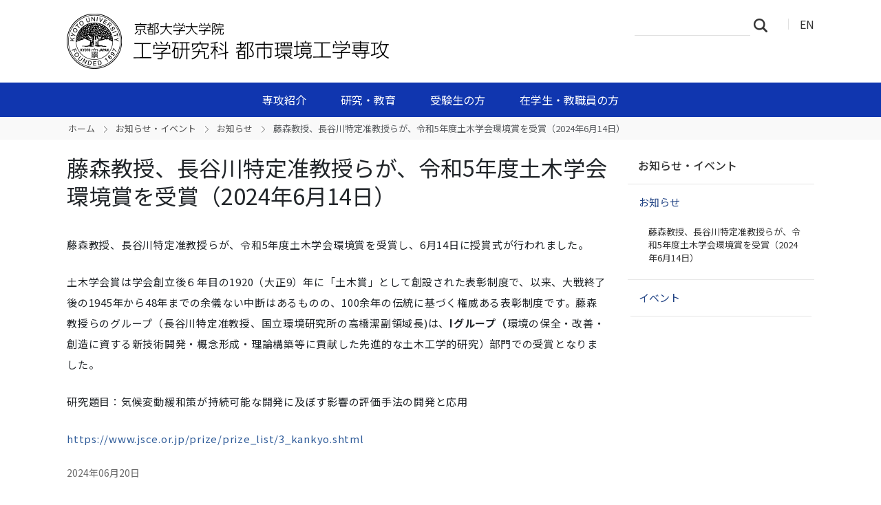

--- FILE ---
content_type: text/html;charset=utf-8
request_url: https://www.env.t.kyoto-u.ac.jp/ja/news-events/news/wo208u
body_size: 23601
content:
<!DOCTYPE html>
<html xmlns="http://www.w3.org/1999/xhtml" class="h-100" lang="ja" xml:lang="ja">

<head><meta http-equiv="Content-Type" content="text/html; charset=UTF-8" />
  <title>藤森教授、長谷川特定准教授らが、令和5年度土木学会環境賞を受賞（2024年6月14日） — 都市環境工学専攻 | 京都大学大学院工学研究科</title>
  <link rel="apple-touch-icon" href="/++theme++kogaku-theme-1/++theme++kogaku-theme-1/icons/apple-touch-icon.png" />
<meta charset="utf-8" /><meta name="twitter:card" content="summary" /><meta property="og:site_name" content="都市環境工学専攻" /><meta property="og:title" content="藤森教授、長谷川特定准教授らが、令和5年度土木学会環境賞を受賞（2024年6月14日）" /><meta property="og:type" content="website" /><meta property="og:description" content="" /><meta property="og:url" content="https://www.env.t.kyoto-u.ac.jp/ja/news-events/news/wo208u" /><meta property="og:image:type" content="image/png" /><meta name="viewport" content="width=device-width, initial-scale=1.0" /><meta name="generator" content="Plone - https://plone.org/" /><link rel="canonical" href="https://www.env.t.kyoto-u.ac.jp/ja/news-events/news/wo208u" /><link rel="preload icon" type="image/vnd.microsoft.icon" href="https://www.env.t.kyoto-u.ac.jp/ja/favicon.ico?name=favicon.ico" /><link rel="mask-icon" href="https://www.env.t.kyoto-u.ac.jp/ja/favicon.ico?name=favicon.ico" /><link href="https://www.env.t.kyoto-u.ac.jp/ja/@@search" rel="search" title="このサイトを検索" /><link data-bundle="multilingual" href="https://www.env.t.kyoto-u.ac.jp/++webresource++4b25ebfe-4288-5cbe-b3d2-cfa66e33cd82/++resource++plone.app.multilingual.stylesheet/multilingual.css" media="all" rel="stylesheet" type="text/css" /><link data-bundle="plone-fullscreen" href="https://www.env.t.kyoto-u.ac.jp/++webresource++ac83a459-aa2c-5a45-80a9-9d3e95ae0847/++plone++static/plone-fullscreen/fullscreen.css" media="all" rel="stylesheet" type="text/css" /><link data-bundle="diazo" href="https://www.env.t.kyoto-u.ac.jp/++webresource++ba80bc03-6147-5e9e-b1e7-251b43fd1edf/++theme++kogaku-theme-1/styles/theme.min.css" media="all" rel="stylesheet" type="text/css" /><link data-bundle="plonecustomcss" href="https://www.env.t.kyoto-u.ac.jp/++webresource++45a1b9c1-ca6d-5030-81ca-ba8ba4521dd5/@@custom.css" media="all" rel="stylesheet" type="text/css" /><script data-bundle="plone-fullscreen" integrity="sha384-yAbXscL0aoE/0AkFhaGNz6d74lDy9Cz7PXfkWNqRnFm0/ewX0uoBBoyPBU5qW7Nr" src="https://www.env.t.kyoto-u.ac.jp/++webresource++6aa4c841-faf5-51e8-8109-90bd97e7aa07/++plone++static/plone-fullscreen/fullscreen.js"></script><script data-bundle="plone" integrity="sha384-10Qe/QrU7Gixx5Q42MBnBA9KQdjKfonEsQ6yZ6ol2Z8D9usXt/Tsa1iTWSAuSXaa" src="https://www.env.t.kyoto-u.ac.jp/++webresource++fed1f233-5888-5282-956c-f4e82a740844/++plone++static/bundle-plone/bundle.min.js"></script><script data-bundle="diazo" integrity="sha384-JFTjwX9xlHa+v1fPdfZlS8fefx3ezUgxtkaF9QhGJbRHTjVO6gcbXz+zATOpMsPN" src="https://www.env.t.kyoto-u.ac.jp/++webresource++8fa41fb3-7231-537e-957c-786f63eccc55/++theme++kogaku-theme-1/js/theme-compiled.js"></script>
    <link href="https://fonts.googleapis.com/css2?family=Noto+Sans+JP:wght@300;400;500;700&amp;display=swap" rel="stylesheet" />
  <meta property="og:image" content="https://www.env.t.kyoto-u.ac.jp/++theme++kogaku-theme-1/icons/ogimage.jpg" />
    <meta name="google-site-verification" content="mhmyHE3r-csO-JDqh_0l9ShWaa9nFQXa7ixDrrNzuAY" />
  </head>

<body class="d-flex flex-column h-100 col-content col-two frontend icons-on portaltype-news-item section-news-events site-ja subsection-news subsection-news-wo208u template-newsitem_view thumbs-off userrole-anonymous viewpermission-view" id="visual-portal-wrapper" dir="ltr" data-base-url="https://www.env.t.kyoto-u.ac.jp/ja/news-events/news/wo208u" data-view-url="https://www.env.t.kyoto-u.ac.jp/ja/news-events/news/wo208u" data-portal-url="https://www.env.t.kyoto-u.ac.jp" data-i18ncatalogurl="https://www.env.t.kyoto-u.ac.jp/plonejsi18n" data-pat-pickadate="{&quot;date&quot;: {&quot;selectYears&quot;: 200}, &quot;time&quot;: {&quot;interval&quot;: 5 } }" data-pat-plone-modal="{&quot;actionOptions&quot;: {&quot;displayInModal&quot;: false}}"><div class="outer-wrapper flex-shrink-0">
    <header id="content-header" class="container d-flex pt-3 flex-column justify-content-between align-items-lg-start flex-lg-row">

      <div id="portal-top" class="mb-3 d-flex justify-content-end">
        




  <ul id="portal-languageselector">
    
      <li class="currentLanguage language-ja">
        <a href="https://www.env.t.kyoto-u.ac.jp/@@multilingual-selector/2e565614d3664d079d5d18404f927217/ja?set_language=ja" title="日本語">
          
          JA
        </a>
      </li>
    
      <li class="language-en">
        <a href="https://www.env.t.kyoto-u.ac.jp/@@multilingual-selector/2e565614d3664d079d5d18404f927217/en?set_language=en" title="English">
          
          EN
        </a>
      </li>
    
  </ul>


      </div>

      <div id="portal-logo-wrapper" class="pb-3 d-flex justify-content-between align-items-center order-lg-first w-auto">
        <a id="portal-logo" title="都市環境工学専攻 | 京都大学大学院工学研究科" href="https://www.env.t.kyoto-u.ac.jp/ja">
  <img alt="都市環境工学専攻" src="https://www.env.t.kyoto-u.ac.jp/@@site-logo/logo_都市環境工学専攻.png" title="都市環境工学専攻" /></a>
        <div class="navbar navbar-expand-lg">
          <button class="navbar-toggler border-secondary" type="button" data-bs-toggle="offcanvas" data-bs-target="#offcanvasNavbar" aria-controls="offcanvasNavbar" aria-label="Toggle navigation">
            <span class="navbar-toggler-icon "></span>
          </button>
        </div>
      </div>

    </header>

    <div id="mainnavigation-wrapper">
      <div id="mainnavigation">
        <nav class="navbar navbar-expand-lg navbar-barceloneta pat-navigationmarker" id="portal-globalnav-wrapper">
          <div class="container">
            <div class="offcanvas offcanvas-end " tabindex="-1" id="offcanvasNavbar" aria-labelledby="offcanvasNavbarLabel">
              <div class="offcanvas-header justify-content-end">
                <button type="button" class="btn-close btn-close-white text-reset" data-bs-dismiss="offcanvas" aria-label="Close"></button>
              </div>
              <div class="offcanvas-body align-items-center">
                <ul class="navbar-nav me-auto" id="portal-globalnav">
    <li class="information has_subtree nav-item"><a href="https://www.env.t.kyoto-u.ac.jp/ja/information" class="state-published nav-link" aria-haspopup="true">専攻紹介</a><input id="navitem-information" type="checkbox" class="opener" /><label for="navitem-information" role="button" aria-label="専攻紹介"></label><ul class="has_subtree dropdown"><li class="message nav-item"><a href="https://www.env.t.kyoto-u.ac.jp/ja/information/message" class="state-published nav-link">メッセージ</a></li><li class="philosophy nav-item"><a href="https://www.env.t.kyoto-u.ac.jp/ja/information/philosophy" class="state-published nav-link">理念・教育方針</a></li><li class="history nav-item"><a href="https://www.env.t.kyoto-u.ac.jp/ja/information/history" class="state-published nav-link">沿革</a></li><li class="gijyutu nav-item"><a href="https://www.env.t.kyoto-u.ac.jp/ja/information/gijyutu" class="state-published nav-link">技術室</a></li><li class="laboratory nav-item"><a href="https://www.env.t.kyoto-u.ac.jp/ja/information/laboratory" class="state-published nav-link">研究室・教員</a></li><li class="activity nav-item"><a href="https://www.env.t.kyoto-u.ac.jp/ja/information/activity" class="state-published nav-link">活動報告</a></li><li class="diamond nav-item"><a href="https://www.env.t.kyoto-u.ac.jp/ja/information/diamond" class="state-published nav-link">衛生工学科創立60周年</a></li></ul></li><li class="research has_subtree nav-item"><a href="https://www.env.t.kyoto-u.ac.jp/ja/research" class="state-published nav-link" aria-haspopup="true">研究・教育</a><input id="navitem-research" type="checkbox" class="opener" /><label for="navitem-research" role="button" aria-label="研究・教育"></label><ul class="has_subtree dropdown"><li class="introduction nav-item"><a href="https://www.env.t.kyoto-u.ac.jp/ja/research/introduction" class="state-published nav-link">研究内容</a></li><li class="curriculum nav-item"><a href="https://www.env.t.kyoto-u.ac.jp/ja/research/curriculum" class="state-published nav-link">カリキュラム</a></li><li class="calendar nav-item"><a href="https://www.env.t.kyoto-u.ac.jp/ja/research/calendar" class="state-published nav-link">アカデミックカレンダー</a></li><li class="syllabus nav-item"><a href="https://www.env.t.kyoto-u.ac.jp/ja/research/syllabus" class="state-published nav-link">シラバス</a></li></ul></li><li class="admission has_subtree nav-item"><a href="https://www.env.t.kyoto-u.ac.jp/ja/admission" class="state-published nav-link" aria-haspopup="true">受験生の方</a><input id="navitem-admission" type="checkbox" class="opener" /><label for="navitem-admission" role="button" aria-label="受験生の方"></label><ul class="has_subtree dropdown"><li class="exam nav-item"><a href="https://www.env.t.kyoto-u.ac.jp/ja/admission/exam" class="state-published nav-link">大学院入試の概要</a></li><li class="info_on_exam nav-item"><a href="https://www.env.t.kyoto-u.ac.jp/ja/admission/info_on_exam" class="state-published nav-link">入試説明会のお知らせ</a></li><li class="kakomon nav-item"><a href="https://www.env.t.kyoto-u.ac.jp/ja/admission/kakomon" class="state-published nav-link">過去問の配付について</a></li><li class="copy2_of_exam nav-item"><a href="https://www.env.t.kyoto-u.ac.jp/ja/admission/copy2_of_exam" class="state-published nav-link">進路・就職</a></li></ul></li><li class="oncampus has_subtree nav-item"><a href="https://www.env.t.kyoto-u.ac.jp/ja/oncampus" class="state-published nav-link" aria-haspopup="true">在学生・教職員の方</a><input id="navitem-oncampus" type="checkbox" class="opener" /><label for="navitem-oncampus" role="button" aria-label="在学生・教職員の方"></label><ul class="has_subtree dropdown"><li class="forms nav-item"><a href="https://www.env.t.kyoto-u.ac.jp/ja/oncampus/forms" class="state-published nav-link">様式集(学内公開)</a></li><li class="sem nav-item"><a href="https://www.env.t.kyoto-u.ac.jp/ja/oncampus/sem" class="state-published nav-link">環境工学実践セミナー(学内公開)</a></li></ul></li>
  </ul>
                <div class="d-flex flex-column position-relative" id="portal-searchbox">

  <form class="d-flex False False" id="searchGadget_form" action="https://www.env.t.kyoto-u.ac.jp/ja/@@search" role="search" data-pat-livesearch="ajaxUrl:https://www.env.t.kyoto-u.ac.jp/ja/@@ajax-search">

    <label class="hiddenStructure" for="searchGadget">サイトを検索</label>

    <input class="searchField form-control me-2" id="searchGadget" name="SearchableText" placeholder="サイトを検索" size="18" title="サイトを検索" type="text" />

    <button class="searchButton btn btn-outline-light" type="submit">検索</button>

    <div class="hiddenStructure" id="portal-advanced-search">
      <a href="https://www.env.t.kyoto-u.ac.jp/ja/@@search">詳細検索</a>
    </div>

  </form>

</div>
              </div>
            </div>
          </div>
        </nav>
      </div>
    </div>

    <div id="hero" class="principal">
      <div class="container">
        <div class="gigantic">
        </div>
      </div>
    </div>

    <div id="above-content-wrapper">
      <div id="viewlet-above-content">
<nav id="portal-breadcrumbs" aria-label="breadcrumb">
  <div class="container">
    <ol class="breadcrumb">
      <li class="breadcrumb-item"><a href="https://www.env.t.kyoto-u.ac.jp/ja">ホーム</a></li>
      
        <li class="breadcrumb-item"><a href="https://www.env.t.kyoto-u.ac.jp/ja/news-events">お知らせ・イベント</a></li>
        
      
        <li class="breadcrumb-item"><a href="https://www.env.t.kyoto-u.ac.jp/ja/news-events/news">お知らせ</a></li>
        
      
        
        <li class="breadcrumb-item active" aria-current="page">藤森教授、長谷川特定准教授らが、令和5年度土木学会環境賞を受賞（2024年6月14日）</li>
      
    </ol>
  </div>
</nav>
</div>
    </div>

    <div class="container">
      <div class="row">
        <aside id="global_statusmessage" class="col-12">
      

      <div>
      </div>
    </aside>
      </div>
      <main id="main-container" class="row">
        <section id="portal-column-content">

      

      

        

          <article id="content">

            

              <header>

                <div id="viewlet-above-content-title"><span id="social-tags-body" itemscope="" itemtype="http://schema.org/WebPage" style="display: none">
  <span itemprop="name">藤森教授、長谷川特定准教授らが、令和5年度土木学会環境賞を受賞（2024年6月14日）</span>
  <span itemprop="description"></span>
  <span itemprop="url">https://www.env.t.kyoto-u.ac.jp/ja/news-events/news/wo208u</span>
  <span itemprop="image">https://www.env.t.kyoto-u.ac.jp/@@site-logo/logo_都市環境工学専攻.png</span>
</span>
</div>

                
                  <h1>藤森教授、長谷川特定准教授らが、令和5年度土木学会環境賞を受賞（2024年6月14日）</h1>

                

                <div id="viewlet-below-content-title"></div>

                
                  

                

                <div id="viewlet-below-content-description"></div>

              </header>

              <div id="viewlet-above-content-body"></div>

              <div id="content-core">
                
      

        <div class="leadImage">
            
        </div>

        <section id="section-text">
          <div id="parent-fieldname-text" class=""><p>藤森教授、長谷川特定准教授らが、令和5年度土木学会環境賞を受賞し、6月14日に授賞式が行われました。</p>
<p><span>土木学会賞は学会創立後６年目の1920（大正9）年に「土木賞」として創設された表彰制度で、以来、大戦終了後の1945年から48年までの余儀ない中断はあるものの、100余年の伝統に基づく権威ある表彰制度です。藤森教授らのグループ（長谷川特定准教授、国立環境研究所の高橋潔副領域長)は、</span><b>Iグループ（</b><span>環境の保全・改善・創造に資する新技術開発・概念形成・理論構築等に貢献した先進的な土木工学的研究）部門での受賞となりました。</span></p>
<p>研究題目：<span>気候変動緩和策が持続可能な開発に及ぼす影響の評価手法の開発と</span><span>応用</span></p>
<p><a href="https://www.jsce.or.jp/prize/prize_list/3_kankyo.shtml" rel="noopener" target="_blank">https://www.jsce.or.jp/prize/prize_list/3_kankyo.shtml</a></p></div>
        </section>

        
        <div class="entry-meta">
            <span class="entry-time">2024年06月20日</span>
        </div>
        

      
    
              </div>

              <div id="viewlet-below-content-body">




</div>

            
            <footer>
              <div id="viewlet-below-content"><section id="section-document-actions">

  <div class="viewlet viewlet-document-actions">
    

      <div class="d-none">ドキュメントアクション</div>

      <ul class="list-inline">
        <li id="document-action-twitter">
          <a href="https://x.com/share?url=https://www.env.t.kyoto-u.ac.jp/ja/news-events/news/wo208u&amp;text=藤森教授、長谷川特定准教授らが、令和5年度土木学会環境賞を受賞（2024年6月14日）" title="X">
            <svg xmlns="http://www.w3.org/2000/svg" width="36" height="36" viewbox="0 0 36 36" class="plone-icon  ">
  <g fill-rule="evenodd">
    <path d="M18.5,30 C12.159,30 7,24.841 7,18.5 C7,12.159 12.159,7 18.5,7 C24.841,7 30,12.159 30,18.5 C30,24.841 24.841,30 18.5,30 M18.5,4 C10.505,4 4,10.505 4,18.5 C4,26.495 10.505,33 18.5,33 C26.495,33 33,26.495 33,18.5 C33,10.505 26.495,4 18.5,4"></path>
    <path d="M16.5 15.5C18.157 15.5 19.5 14.157 19.5 12.5 19.5 10.843 18.157 9.5 16.5 9.5 14.843 9.5 13.5 10.843 13.5 12.5 13.5 14.157 14.843 15.5 16.5 15.5M16.5 21.5C14.843 21.5 13.5 22.843 13.5 24.5 13.5 26.157 14.843 27.5 16.5 27.5 18.157 27.5 19.5 26.157 19.5 24.5 19.5 22.843 18.157 21.5 16.5 21.5M22.5 15.5C20.843 15.5 19.5 16.843 19.5 18.5 19.5 20.157 20.843 21.5 22.5 21.5 24.157 21.5 25.5 20.157 25.5 18.5 25.5 16.843 24.157 15.5 22.5 15.5"></path>
  </g>
</svg>
            X
          </a>
        </li>
        <li id="document-action-facebook">
          <a href="https://www.facebook.com/sharer.php?src=bm&amp;u=https://www.env.t.kyoto-u.ac.jp/ja/news-events/news/wo208u&amp;t=藤森教授、長谷川特定准教授らが、令和5年度土木学会環境賞を受賞（2024年6月14日）" title="Facebook">
            <svg xmlns="http://www.w3.org/2000/svg" width="36" height="36" viewbox="0 0 36 36" class="plone-icon  ">
  <g fill-rule="evenodd">
    <path d="M18.5,30 C12.159,30 7,24.841 7,18.5 C7,12.159 12.159,7 18.5,7 C24.841,7 30,12.159 30,18.5 C30,24.841 24.841,30 18.5,30 M18.5,4 C10.505,4 4,10.505 4,18.5 C4,26.495 10.505,33 18.5,33 C26.495,33 33,26.495 33,18.5 C33,10.505 26.495,4 18.5,4"></path>
    <path d="M16.5 15.5C18.157 15.5 19.5 14.157 19.5 12.5 19.5 10.843 18.157 9.5 16.5 9.5 14.843 9.5 13.5 10.843 13.5 12.5 13.5 14.157 14.843 15.5 16.5 15.5M16.5 21.5C14.843 21.5 13.5 22.843 13.5 24.5 13.5 26.157 14.843 27.5 16.5 27.5 18.157 27.5 19.5 26.157 19.5 24.5 19.5 22.843 18.157 21.5 16.5 21.5M22.5 15.5C20.843 15.5 19.5 16.843 19.5 18.5 19.5 20.157 20.843 21.5 22.5 21.5 24.157 21.5 25.5 20.157 25.5 18.5 25.5 16.843 24.157 15.5 22.5 15.5"></path>
  </g>
</svg>
            Facebook
          </a>
        </li>
      </ul>
    

  </div>
</section>






</div>
            </footer>
          </article>
        
      

      
    </section>
        
        <aside id="portal-column-two" role="complementary">
        
      
        
  <div class="portletWrapper" id="portletwrapper-706c6f6e652e7269676874636f6c756d6e0a636f6e746578740a2f7765625f643033305f656e760a6e617669676174696f6e" data-portlethash="706c6f6e652e7269676874636f6c756d6e0a636f6e746578740a2f7765625f643033305f656e760a6e617669676174696f6e">

  <div class="card portlet portletNavigationTree">

    <div class="card-header hiddenStructure">
      <a class="tile" href="https://www.env.t.kyoto-u.ac.jp/ja/sitemap">ナビゲーション</a>
    </div>

    <nav class="card-body">
      <ul class="navTree navTreeLevel0">
        <li class="navTreeItem navTreeTopNode nav-section-ozhi-rase-ibento">
          <div>
            <a href="https://www.env.t.kyoto-u.ac.jp/ja/news-events" title="" class="contenttype-folder">
              
              お知らせ・イベント
            </a>
          </div>
        </li>
        

  
    
      <li class="navTreeItem visualNoMarker navTreeItemInPath navTreeFolderish section-news">

        

          <a href="https://www.env.t.kyoto-u.ac.jp/ja/news-events/news" title="" class="state-published navTreeItemInPath navTreeFolderish ">

            

            

            

            お知らせ
          </a>
          
            <ul class="navTree navTreeLevel1">
              

  
    
      <li class="navTreeItem visualNoMarker navTreeCurrentNode section-wo208u">

        

          <a href="https://www.env.t.kyoto-u.ac.jp/ja/news-events/news/wo208u" title="" class="state-published navTreeCurrentItem navTreeCurrentNode ">

            

            

            

            藤森教授、長谷川特定准教授らが、令和5年度土木学会環境賞を受賞（2024年6月14日）
          </a>
          

        
      </li>
    
  


            </ul>
          

        
      </li>
    
      <li class="navTreeItem visualNoMarker navTreeFolderish section-events">

        

          <a href="https://www.env.t.kyoto-u.ac.jp/ja/news-events/events" title="" class="state-published navTreeFolderish ">

            

            

            

            イベント
          </a>
          

        
      </li>
    
  


      </ul>
    </nav>

  </div>


</div>


      
    </aside>
      </main>
      <!--/row-->
    </div>
    <!--/container-->

  </div><!--/outer-wrapper --><footer id="portal-footer-wrapper" class="mt-auto">
    <div class="container" id="portal-footer">
      <div class="doormat row">
    
    
  </div>
      <div class="copyright row">
        <div class="col-12">
    <div class="footer-text">
        ©
        <a href="https://www.kyoto-u.ac.jp/">京都大学</a>
        
    </div>
    <div class="footer-setup">
        
    </div>
    <div class="footer-login">
        <a href="https://www.env.t.kyoto-u.ac.jp/ja/login">
            <span>ログイン</span>
        </a>
        
    </div>
    </div>
      </div>
      
      <div class="site-actions row">
        <div class="col-12"><ul class="actions-site_actions">
        
          <li class="portletItem action-item-news-events-ja">
            <a href="https://www.env.t.kyoto-u.ac.jp/ja/news-events">
              <span>お知らせ・イベント</span>
              
            </a>
          </li>
        
          <li class="portletItem action-item-access-ja">
            <a href="https://www.env.t.kyoto-u.ac.jp/ja/access">
              <span>アクセス</span>
              
            </a>
          </li>
        
          <li class="portletItem action-item-sitepolicy-ja">
            <a href="https://www.env.t.kyoto-u.ac.jp/ja/sitepolicy">
              <span>サイトポリシー</span>
              
            </a>
          </li>
        
      </ul></div>
      </div>
    </div>
  </footer><div id="plone-analytics"><!-- Matomo -->
<script type="text/javascript">
  var _paq = _paq || [];
  /* tracker methods like "setCustomDimension" should be called before "trackPageView" */
  if (!window.location.pathname.match(/(\/require_login$|\/login_form$|\/select_login_form$|\/login_failed$|\/login$|\/@@sharing$|\/@@usergroup-groupmembership$|\/@@eng_groupmembers$)/)) {
    if (!window.location.search.match("_authenticator=")) {
      _paq.push(['trackPageView']);
    }
  }
  _paq.push(['enableLinkTracking']);
  (function() {
    var u="//www.t.kyoto-u.ac.jp/etc/matomo/";
    _paq.push(['setTrackerUrl', u+'piwik.php']);
    _paq.push(['setSiteId', '60']);
    var d=document, g=d.createElement('script'), s=d.getElementsByTagName('script')[0];
    g.type='text/javascript'; g.async=true; g.defer=true; g.src=u+'piwik.js'; s.parentNode.insertBefore(g,s);
  })();
</script>
<!-- End Matomo Code --></div><link rel="stylesheet" href="https://www.env.t.kyoto-u.ac.jp/++theme++kogaku-theme-1/jquery.lightbox/css/lightbox.min.css" /><script src="https://www.env.t.kyoto-u.ac.jp/++theme++kogaku-theme-1/jquery.lightbox/js/lightbox.min.js"></script><link rel="stylesheet" href="https://www.env.t.kyoto-u.ac.jp/++theme++kogaku-theme-1/jquery.bxslider/jquery.bxslider.min.css" /><script src="https://www.env.t.kyoto-u.ac.jp/++theme++kogaku-theme-1/jquery.bxslider/jquery.bxslider.min.js"></script></body>

</html>